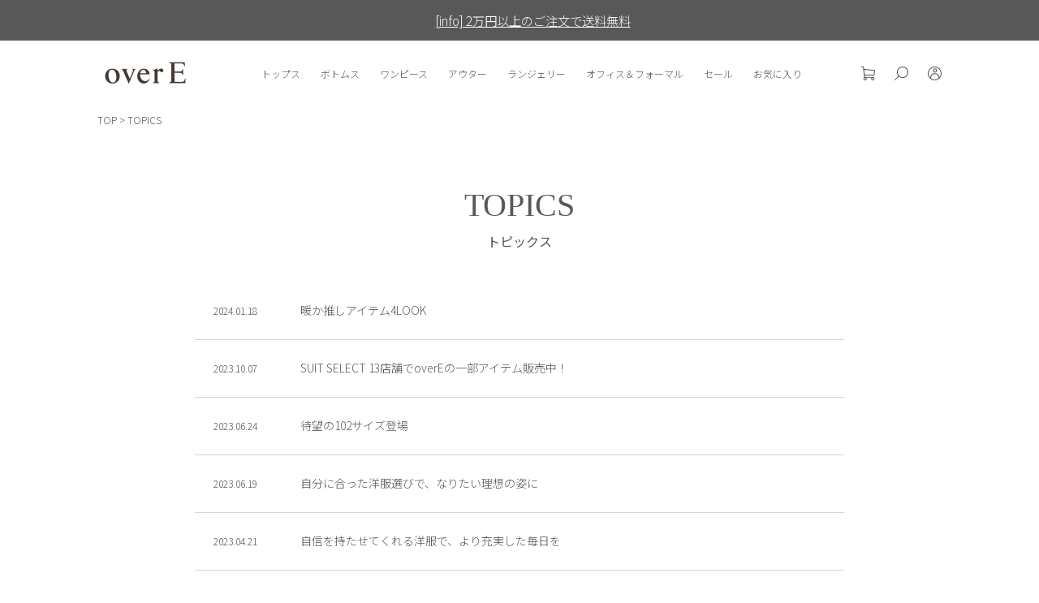

--- FILE ---
content_type: text/css
request_url: https://overe-shop.com/cdn/shop/t/27/assets/easy_points_integration.css?v=6314446461156475871669424601
body_size: 301
content:
:root{--ep-white: #FFF;--ep-black: #000;--ep-red: #E53E3E;--ep-color-text: #000;--ep-color-points: #585859;--ep-font-size: 14px;--ep-spacer-1: 5px;--ep-spacer-2: 20px;--ep-spacer-3: 30px}.easy-points{font-size:var(--ep-font-size);color:var(--ep-color-points)}.easy-points [data-loyal-target=point-exclusion]+.easy-points__text{display:none}.easy-points [data-loyal-target=point-exclusion-product]+.easy-points__text{display:none}.easy-points__account{margin-bottom:var(--ep-spacer-3)}.easy-points__account .easy-points-text__muted{font-size:80%;opacity:50%;padding-left:var(--ep-spacer-1)}.easy-points__account .easy-points-balance__container>span:first-child,.easy-points__account .easy-points-tiers__container>span:first-child{display:inline-block;min-width:100px}.easy-points-balance__container .easy-points{color:inherit;font-size:inherit}.easy-points-tiers__container strong{text-transform:uppercase}.easy-points__note-form button[name=commit]{visibility:hidden}.easy-points__note-form.easy-points__form--changed button[name=commit]{visibility:visible}.easy-points-form__container{margin-bottom:var(--ep-spacer-3)}.easy-points-form__balance{text-align:right;letter-spacing:4.5px;font-size:14px}.easy-points-form__inner{display:flex;justify-content:flex-end}.easy-points-form__inner>button,.easy-points-form__inner>button:hover{border:1px solid #585859;width:18.45rem!important;color:#585859!important;background-color:var(--ep-white)!important}.easy-points-form__input input,.easy-points-form__discount{text-align:center;width:85px;height:100%;max-width:100%;padding:0;margin:0;margin-right:var(--ep-spacer-1)}@media only screen and (max-width: 749px){.easy-points-form__input input,.easy-points-form__discount{width:100px}}.easy-points-form__input input{-moz-appearance:textfield;-webkit-appearance:none}.easy-points-form__input input[type=number]::-webkit-inner-spin-button,.easy-points-form__input input[type=number]::-webkit-outer-spin-button{-moz-appearance:textfield;-webkit-appearance:none;margin:0}.easy-points-form__input input:disabled{color:var(--ep-black);border:none}.easy-points-form__input input.invalid{border-color:var(--ep-red);box-shadow:none}.easy-points-form__discount{display:flex;align-items:center;justify-content:center;box-sizing:border-box;color:var(--ep-black)}.easy-points-form__discount:not(.easy-points-hide)+input{display:none}.easy-points-form__container button{min-width:140px}@media only screen and (max-width: 749px){.easy-points-form__container button{width:100%;min-width:auto}}.easy-points__input-date{width:100%}.easy-points__product-points{margin-left:var(--ep-spacer-1)}.easy-points__cart-item-points{display:block;margin-top:5px}.easy-points__cart-item-points .easy-points{font-size:80%}.easy-points-form__balance{margin-bottom:5px}.easy-points__cart-points .easy-points{color:inherit;font-size:95%}#easypoints-note-update-submit{margin-top:1rem;min-width:180px!important;max-width:180px!important}.easy-points__note-form,.easy-points__form--changed{display:flex!important;flex-direction:column!important;max-width:180px!important}.easy-points__subtotal-points{display:flex;justify-content:space-between;align-items:center;margin-top:-20px;font-size:18px}.easy-points__cart-title{font-size:15px;letter-spacing:.3em}.cart__page-col>.easy-points-form__container{max-width:18.75rem!important}.cart__page-col>.easy-points-form__container>.easy-points-form__inner>.btn.btn--secondary:after{height:0px!important}.easy-points-form__discount.hidden-unless-discount-applied{font-size:1rem}#easy-points__main-cart-title{font-size:18px}@media (max-width: 765px){.cart__page-col{display:flex;flex-direction:column}.easy-points-form__container{align-self:flex-end}}.easy-points-button__redeem:disabled,.easy-points-button__reset:disabled{background-color:#222;color:#fff;opacity:.5}button[name=checkout]:disabled{background-color:#222;color:#fff;opacity:.5}.ep-login-prompt--text{text-decoration:underline;color:var(--ep-color-text)}.ep-login-prompt--text:hover{opacity:.7}.ep-login-container{display:block;margin-bottom:30px}.easy-points-hide{display:none}
/*# sourceMappingURL=/cdn/shop/t/27/assets/easy_points_integration.css.map?v=6314446461156475871669424601 */
